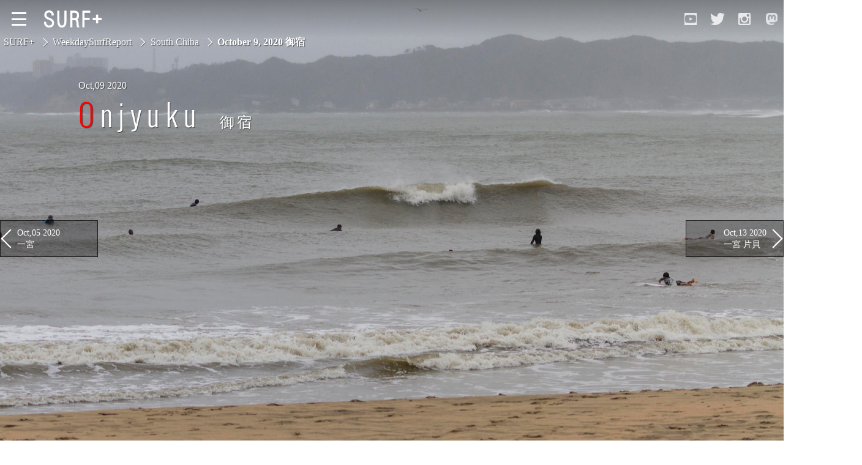

--- FILE ---
content_type: text/html; charset=UTF-8
request_url: https://surf-plus.com/weekdaysurfreport/2020/10/09.php
body_size: 4504
content:
<!DOCTYPE html>
<html lang="ja" class="ent">
<head>
<meta charset="UTF-8">
<meta name="robots" content="index,follow,archive" />
<meta name="format-detection" content="telephone=no">
<meta name="viewport" content="width=device-width, initial-scale=1.0">
<title>
千葉南・御宿 :2020年10月09日千葉南・御宿 のサーフィンと波情報
</title>
<meta name="description" content="2020年10月 9日千葉南/御宿でのサーフィンと波情報-北東の風と台風のうねり、御宿へ。10:30 御宿 サイズ:腰～胸 風:北東・オフショアやや強めだがストレートに合っていてフェイスはクリーン。ミドル～インサイド寄..." />
<meta name="keywords" content="ウイークディサーフリポート,千葉,茨城,波乗り,サーフィン,サーフボード,レポート,情報,スラスター,トランジションボード,サーファーズイヤー,WeekdaySurfReport,chiba,ibaraki,SURF+,サーフプラス,tranjition,thruster,October  9, 2020,South Chiba,御宿" />
<meta name="twitter:card" content="summary_large_image">
<meta name="twitter:site" content="@Odaccy_">
<meta name="twitter:creator" content="@Odaccy_">
<meta name="twitter:domain" content="surf-plus.com">
<meta property="og:site_name" content="SURF+" />
<meta property="og:title" content="2020年10月09日 千葉南/御宿" />
<meta property="og:type" content="article" />
<meta property="og:url" content="https://surf-plus.com/weekdaysurfreport/2020/10/09.php" />
<meta property="og:description" content="北東の風と台風のうねり、御宿へ。10:30 御宿 サイズ:腰～胸 風:北東・オフショアやや強めだがストレートに合っていてフェイスはクリーン。ミドル～インサイド寄..." />
<meta property="og:image" content="https://surf-plus.com/weekdaysurfreport/images/2020/10/201009ojk2-1200.jpg" />
<meta property="og:locale" content="ja_JP" />
<link rel="canonical" href="https://surf-plus.com/weekdaysurfreport/2020/10/09.php" />


<link rel="prev" href="/weekdaysurfreport/2020/10/05.php" />
<link rel="next" href="/weekdaysurfreport/2020/10/13.php" />
<link href="/css/style.css?20260203222209" rel="stylesheet" type="text/css" />
<link rel="icon" type="image/x-icon" href="/object/favicon.ico">
<script async src="https://surf-plus.com/js/addStr.js"></script>
<script src="https://surf-plus.com/js/scrollFade.js"></script>
<script async src="https://surf-plus.com/js/sSmooth.js"></script>
<script async src="https://surf-plus.com/js/loadDir.js"></script>
<script async src="https://surf-plus.com/js/removeCheck.js"></script>
<script src="https://surf-plus.com/js/boxIn.js"></script>
<script async src="https://surf-plus.com/js/effect.js"></script>
<!-- Global site tag (gtag.js) - Google Analytics -->
<script async src="https://www.googletagmanager.com/gtag/js?id=G-KEWZKL4WPK"></script>
<script>
window.dataLayer = window.dataLayer || [];
function gtag(){dataLayer.push(arguments);}
gtag('js', new Date());
gtag('config', 'G-KEWZKL4WPK');
</script>
<script type="application/ld+json">
[
{
"@context": "http://schema.org",
"@type": "Article",
"name": "2020年10月09日 御宿",
"headline":"2020年10月09日 千葉南/御宿でのサーフィンと波情報",
"datePublished":"2020-10-09T19:54:09+09:00",
"dateModified": "2021-08-18T20:25:04+09:00",
"image": {
"@type": "ImageObject",
"url": "https://surf-plus.com/weekdaysurfreport/images/201009ojk2.jpg",
"width": "2560",
"height": "1707"
},
"ArticleSection": "北東の風と台風のうねり、御宿へ。10:30 御宿 サイズ:腰～胸 風:北東・オフ...",
"publisher":{
"@type": "Organization",
"name": "SURF+",
"logo": {
"@type": "ImageObject",
"url": "https://surf-plus.com/object/sp_05.png",
"width": 386,
"height": 56
}
},
"author":{
"@type": "Person",
"name": "odaccy",
"url":"https://surf-plus.com/"
}
}
]
</script>
</head>
<body>
<a id="pagetop"></a>
<!--Wrapper-->
<div id="wrapper" class="flsc">
<!--Header-->
<header id="global-header">
<!--PageHeader-->
<div id="pageheader">
<!--SlideButton-->
<input id="Trigger" class="nav-trigger" type="checkbox">
<label for="Trigger" class="slideButton">
<span id="Button-inner">
<span class="m-line top">
</span>
<span class="m-line middle">
</span>
<span class="m-line bottom">
</span>
</span>
</label>
<!--/SlideButton-->
<!--Navi-->
<nav>
<!--GlobalNavi-->
<ul id="global-nav">
<li>
<a class="active slide-close" href="/weekdaysurfreport/">
WEEKDAY SURF REPORT
</a>
<div class="sub-cat-list">
<ul>
<li>
<a href="/weekdaysurfreport/southibaraki/" class="slide-close">
South Ibaraki
</a>
</li>
<li>
<a href="/weekdaysurfreport/northchiba/" class="slide-close">
North Chiba
</a>
</li>
<li>
<a href="/weekdaysurfreport/southchiba/" class="slide-close">
South Chiba
</a>
</li>
<li>
<a href="/weekdaysurfreport/Unusually/" class="slide-close">
Unusually
</a>
</li>
<li>
<a href="/weekdaysurfreport/videolog" class="slide-close">
Video Logs
</a>
</li>
<li>
<a href="/weekdaysurfreport/monthly" class="slide-close">
Monthly Archive
</a>
</li>
</ul>
</div>
</li>
<li>
<a class="slide-close" href="https://surf-plus.com/funtosurf/">
FUN TO SURF
</a>
</li>
<li>
<a class="slide-close" href="https://surf-plus.com/onthebeach/">
ON THE BEACH
</a>
</li>
<li>
<a class="slide-close" href="https://surf-plus.com/sillytalk/">
SILLY TALK
</a>
</li>
</ul>
<!--GlobalNavi-->
</nav>
<!--/Navi-->
<label for="Trigger" class="bg-wrap"></label>
<!--Logo-->
<div id="logo-box">
<a href="https://surf-plus.com/"  aria-label="Open Surf+ Home">

</a>
</div>
<!--/Logo--><!--SNS-->
<div id="sns-box">
<a href="https://www.youtube.com/channel/UCRNt7Rr-RBaVGcSJlgBhJBA/featured/" aria-label="Open YouTube" target="_blank">
</a>
<a href="https://twitter.com/Odaccy_" aria-label="Open Twitter" target="_blank">
</a>
<a href="https://www.instagram.com/odaccy/" aria-label="Open Instagram" target="_blank">
</a>
<a href="https://mastodon.social/@Odaccy" aria-label="Open Mastodon" target="_blank">
</a>
</div>
<!--/SNS-->
</div>
<!--/PageHeader-->
</header>
<!--/Header-->
<!--Main-->
<main>
<!--
https://surf-plus.com/weekdaysurfreport/images/2020/10/201009ojk2-480.jpghttps://surf-plus.com/weekdaysurfreport/images/2020/10/201009ojk2-1200.jpg
https://surf-plus.com/weekdaysurfreport/images/2020/10/201009ojk2-720.jpg
https://surf-plus.com/weekdaysurfreport/images/2020/10/201009ojk1-480.jpghttps://surf-plus.com/weekdaysurfreport/images/2020/10/201009ojk1-1200.jpg
https://surf-plus.com/weekdaysurfreport/images/2020/10/201009ojk1-720.jpg
-->
<article>
<!--bcNavi-->
<div id="bc-list">
<a class="bc" href="https://surf-plus.com/">
SURF+
</a>
<a href="/weekdaysurfreport/">WeekdaySurfReport</a>
<a href="/weekdaysurfreport/southchiba">South Chiba</a><h1 class="bc-lower">
October  9, 2020
御宿</h1>
</div>
<!--/bcNavi-->
<h2 class="article-title">
<span class="date-title">
<span class="date">
Oct,09 2020
</span>
</span>
<span class="title">
onjyuku<span class="title-ja">
御宿</span>
</span>
</h2>
<section class="content">

<p><img src="/weekdaysurfreport/images/201009ojk1.jpg" alt="御宿 SURF+-" class="mt-image-center" / srcset="/weekdaysurfreport/images/2020/10/201009ojk1-480.jpg 450w, /weekdaysurfreport/images/2020/10/201009ojk1-1200.jpg 1000w, /weekdaysurfreport/images/201009ojk1.jpg 2560w" sizes="100vw"><br />北東の風と台風のうねり、御宿へ。<br />10:30<br /> 御宿<br /> サイズ:腰～胸<br /> 風:北東・オフショア<br />やや強めだがストレートに合っていてフェイスはクリーン。<br />ミドル～インサイド寄りからの厚目、サイズほど押しが無く割れ辛いブレイクは肩が落ちてうねりへ戻る波も少なくなく、乗り継いでもインサイド寄りはダンピーでファーストブレイクの形は良くてもいまひとつな状態。それでもセット中心に肩が続く波を選んで1～2アクション。</p>
<p><img src="/weekdaysurfreport/images/201009ojk2.jpg" alt="御宿 SURF+-" class="mt-image-center" / srcset="/weekdaysurfreport/images/2020/10/201009ojk2-480.jpg 450w, /weekdaysurfreport/images/2020/10/201009ojk2-1200.jpg 1000w, /weekdaysurfreport/images/201009ojk2.jpg 2560w" sizes="100vw">セットは胸くらい。<br />腰サイズが殆ど乗り代無いのでセット間長いが実質腹～胸の波を待ってのサーフィン。<br />厚めのファーストブレイクからカットバックかカーヴィング、インまで繋げられればフィニッシュといった感じ。<br />この後潮が上げて今日はそのままあまり動かない潮回り。午後はコンディションにあまり変化なく、夕方近くから気持ちサイズアップ、ファーストブレイクからパリッとしたアクションの入る波もちらほらで、良くはないが終日遊べるコンディションでした。</p>
<p><a class="KotonohaLink" href="https://surf-plus.com/funtosurf/equipments/005571.php">FredRubble＃5</a>でのラウンド。待ちが長くてちょっと乗り足りない感はあるが、アクション入れて遊べたのは板のパフォーマンスに依るところ。</p>
</section>
<aside id="related">
<h2>OTHERS @
御宿
</h2>
<a href="/weekdaysurfreport/2015/08/28.php" style="background-image:url(
https://surf-plus.com/weekdaysurfreport/images/2015/08/150828ojk2-480.jpg
)">
<h3>Aug,28 2015</h3></a>
<a href="/weekdaysurfreport/2015/12/03.php" style="background-image:url(
https://surf-plus.com/weekdaysurfreport/images/2015/12/151203ojk2-480.jpg
)">
<h3>Dec,03 2015</h3></a>
<a href="/weekdaysurfreport/2015/06/19.php" style="background-image:url(
https://surf-plus.com/weekdaysurfreport/images/2015/06/150619ojk2-480.jpg
)">
<h3>Jun,19 2015</h3></a>
<a href="/weekdaysurfreport/2014/11/07.php" style="background-image:url(
https://surf-plus.com/weekdaysurfreport/images/2014/11/141107ojk2-480.jpg
)">
<h3>Nov,07 2014</h3></a>
<a href="/weekdaysurfreport/2021/12/07.php" style="background-image:url(
https://surf-plus.com/weekdaysurfreport/images/2021/12/211207ojk2-480.jpg
)">
<h3>Dec,07 2021</h3></a>
<a href="/weekdaysurfreport/2013/09/30.php" style="background-image:url(
https://surf-plus.com/weekdaysurfreport/images/2013/09/130930ojk2-480.jpg
)">
<h3>Sep,30 2013</h3></a>
<a href="/weekdaysurfreport/2008/11/14.php" style="background-image:url(
https://surf-plus.com/weekdaysurfreport/images/2012/03/081114ojk-480.jpg
)">
<h3>Nov,14 2008</h3></a>
<a href="/weekdaysurfreport/2009/09/07.php" style="background-image:url(
https://surf-plus.com/weekdaysurfreport/images/2012/03/090907ojk-480.jpg
)">
<h3>Sep,07 2009</h3></a>
<a href="/weekdaysurfreport/2002/04/26.php" style="background-image:url(
https://surf-plus.com/weekdaysurfreport/images/2011/05/20426oj-480.jpg
)">
<h3>Apr,26 2002</h3></a>
<a href="/weekdaysurfreport/2025/10/10.php" style="background-image:url(
https://surf-plus.com/weekdaysurfreport/images/2025/10/251010ojk4-480.jpg
)">
<h3>Oct,10 2025</h3></a>
</aside>
</article>
<a href="/weekdaysurfreport/2020/10/05.php" class="pager p-prev">
Oct,05 2020
<br />
一宮</a>
<a href="/weekdaysurfreport/2020/10/13.php" class="pager p-next">
Oct,13 2020
<br />
一宮 片貝</a>
</main>
<!--/Main-->
<!--Footer-->
<footer class="common" style="min-height:177px!important;">
<div id="footer-contents">
<div class="ads">




<!--GoogleAds-->
<div class="ads-g">
<style scoped>
.my_adslot { width: 100%; height: 300px; }
@media(min-width: 641px) { .my_adslot { width: 468px; height: 60px; } }
@media(min-width: 1000px) { .my_adslot { width: 728px; height: 90px; } }
</style>
<script async src="https://pagead2.googlesyndication.com/pagead/js/adsbygoogle.js?client=ca-pub-3256505613216819"
     crossorigin="anonymous"></script>
<!-- Res -->
<ins class="adsbygoogle"
     style="display:inline-block;width:728px;height:90px"
     data-ad-client="ca-pub-3256505613216819"
     data-ad-slot="5173919871"></ins>
<script async>
     (adsbygoogle = window.adsbygoogle || []).push({});
</script></div>
<!--/GoogleAds-->

</div>
<div class="fs">
<p>
directed by
</p>
<a href="https://steamer-lane-studio.com/" target="_blank">
<img src="/object/sp_06.png" alt="Steamer lane studio">
</a>
</div>
<div class="copy-right">
<p>
Copyright (C) SURF+ allright reserved.
</p>
</div>
</div>
</footer>
<!--FixedBottom-->
<div id="fixed-bottom">
<p>
<a href="#pagetop" id="gopagetop" class="smoothScroll">
</a>
</p>
</div>
<!--/FixedBottom-->
<script src="https://surf-plus.com/js/scrollingscale.js" defer></script>
<script src="https://analytics.ahrefs.com/analytics.js" data-key="SHsIfhusHxlI3voomYCZWg" async></script>
<!--/Footer-->
</div>
<!--/Wrapper-->
</body>
</html>



--- FILE ---
content_type: text/html; charset=utf-8
request_url: https://www.google.com/recaptcha/api2/aframe
body_size: 267
content:
<!DOCTYPE HTML><html><head><meta http-equiv="content-type" content="text/html; charset=UTF-8"></head><body><script nonce="j_-4g1-grxpOMfMd0VG9MA">/** Anti-fraud and anti-abuse applications only. See google.com/recaptcha */ try{var clients={'sodar':'https://pagead2.googlesyndication.com/pagead/sodar?'};window.addEventListener("message",function(a){try{if(a.source===window.parent){var b=JSON.parse(a.data);var c=clients[b['id']];if(c){var d=document.createElement('img');d.src=c+b['params']+'&rc='+(localStorage.getItem("rc::a")?sessionStorage.getItem("rc::b"):"");window.document.body.appendChild(d);sessionStorage.setItem("rc::e",parseInt(sessionStorage.getItem("rc::e")||0)+1);localStorage.setItem("rc::h",'1770124932276');}}}catch(b){}});window.parent.postMessage("_grecaptcha_ready", "*");}catch(b){}</script></body></html>

--- FILE ---
content_type: application/javascript
request_url: https://surf-plus.com/js/loadDir.js
body_size: 350
content:
(function() {
  const htmlElement = document.documentElement;
  function updateOrientationClass() {
    htmlElement.classList.toggle('portrait', window.innerHeight > window.innerWidth);
    htmlElement.classList.toggle('landscape', window.innerWidth >= window.innerHeight);
  }

  updateOrientationClass();
  window.addEventListener('resize', updateOrientationClass);
})();

// �ǂݍ��񂾂�html�ɏc�����ꂼ��̃N���X�t�^�Ahead���ɏ���